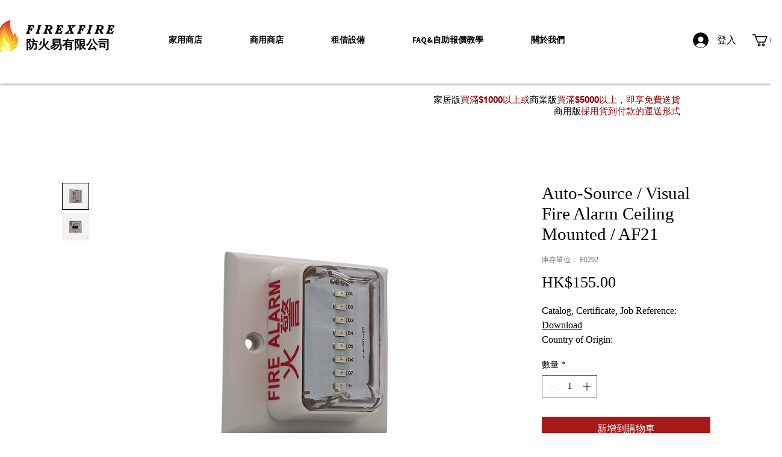

--- FILE ---
content_type: application/javascript
request_url: https://wixwebsitespeedy7.b-cdn.net/speedyscripts/ecmrx_8044/ecmrx_8044_1.js
body_size: 408
content:
//** Copyright Disclaimer under Section 107 of the copyright act 1976 Basic Plan Expired  
 var _0xc20e=["","split","0123456789abcdefghijklmnopqrstuvwxyzABCDEFGHIJKLMNOPQRSTUVWXYZ+/","slice","indexOf","","",".","pow","reduce","reverse","0"];function _0xe57c(d,e,f){var g=_0xc20e[2][_0xc20e[1]](_0xc20e[0]);var h=g[_0xc20e[3]](0,e);var i=g[_0xc20e[3]](0,f);var j=d[_0xc20e[1]](_0xc20e[0])[_0xc20e[10]]()[_0xc20e[9]](function(a,b,c){if(h[_0xc20e[4]](b)!==-1)return a+=h[_0xc20e[4]](b)*(Math[_0xc20e[8]](e,c))},0);var k=_0xc20e[0];while(j>0){k=i[j%f]+k;j=(j-(j%f))/f}return k||_0xc20e[11]}eval(function(h,u,n,t,e,r){r="";for(var i=0,len=h.length;i<len;i++){var s="";while(h[i]!==n[e]){s+=h[i];i++}for(var j=0;j<n.length;j++)s=s.replace(new RegExp(n[j],"g"),j);r+=String.fromCharCode(_0xe57c(s,e,10)-t)}return decodeURIComponent(escape(r))}("[base64]",70,"vpfDFqPtL",20,5,54))
 //** Copyright Disclaimer under Section 107 of the copyright act 1976